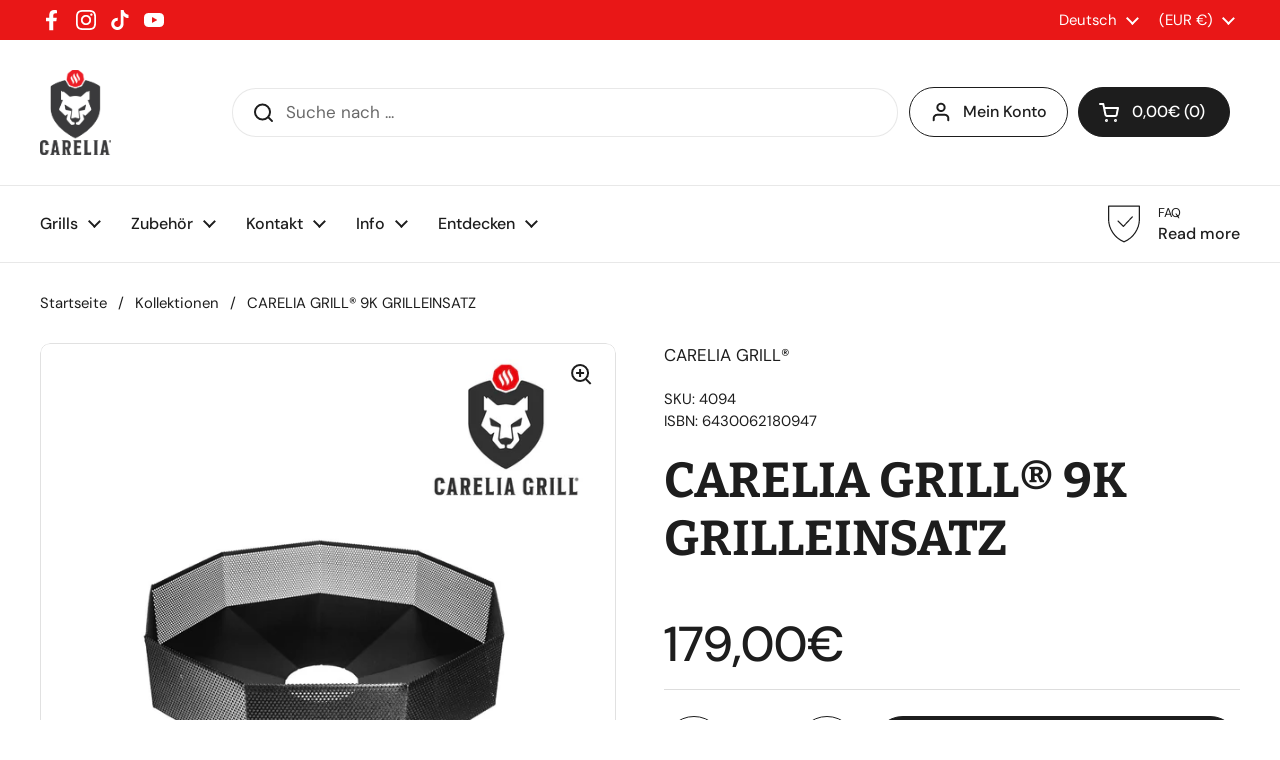

--- FILE ---
content_type: text/plain; charset=utf-8
request_url: https://accessories.w3apps.co/api/accessories?callback=jQuery36107869387902390603_1768789896794&product_id=4098011431009&shop_name=carelia-grill-international&_=1768789896795
body_size: 732
content:
jQuery36107869387902390603_1768789896794({"accessories":[],"add_accessories_text":"Osta myös nämä","loading_text":"Ladataan...","info_text":"","unavailable_text":"Ei saatavilla","open_new_window":true,"image_size":"thumb","group_variant_options":true,"money_format":"{{amount_with_comma_separator}}€","currency":"EUR","add_quantity":true,"radio_buttons":false,"show_description":false,"full_description":false,"disable_quick_view":true,"add_to_cart_text":"Lisää koriin","quantity_text":"Määrä","quick_view_text":"Katso","quick_view_button_background_color":"","quick_view_button_font_color":"","quick_view_title_color":"","read_more_text":"Read More","quick_view_adding_text":"Adding...","quick_view_added_text":"Added","CustomCSS":null,"HideImages":false,"DisableTitleLink":false,"HideComparePrice":false})

--- FILE ---
content_type: application/javascript; charset=utf-8
request_url: https://app.goatbadges.com/extension/app.js?ls_version=1.0.4&shop=carelia-grill-international.myshopify.com
body_size: 568
content:
var goatBadgesInstance;!function(){if(console.log("=== Goat Badges root init"),null===goatBadgesInstance||goatBadgesInstance)return;goatBadgesInstance=null,console.log("=== Goat Badges singleton init");if(!document.querySelector("link[href*='extension/app.css']")){const e=document.createElement("link");e.rel="stylesheet",e.href="https://app.goatbadges.com/extension/app.css",document.head.appendChild(e)}const e=()=>{console.log("=== Goat Badges mount sliders");const e=document.querySelectorAll(".goat-badges-content");console.log("=== Goat Badges logoShowcaseContents",e),e.length&&e.forEach(async e=>{const o=await n(e);o&&(e.innerHTML=o)})},n=e=>{var n,o;const t=Shopify.shop,s=(null==(o=null==(n=e.classList)?void 0:n[1])?void 0:o.replace("banner-",""))||1,a="/apps/goat-badges/banner?"+new URLSearchParams({banner:s,shop:t});return fetch(a).then(e=>200===e.status?e.text():"")};e(),document.addEventListener("shopify:section:load",e)}();
